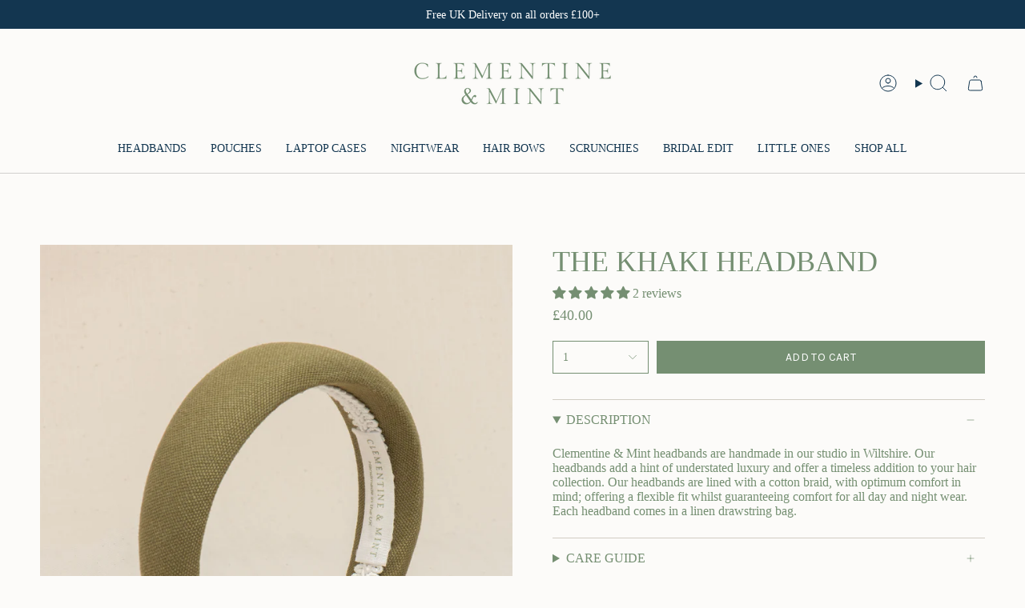

--- FILE ---
content_type: text/html; charset=utf-8
request_url: https://www.clementineandmint.com/products/the-khaki-slim-headband?section_id=api-product-grid-item
body_size: 385
content:
<div id="shopify-section-api-product-grid-item" class="shopify-section">

<div data-api-content>
<div
    class="grid-item product-item  product-item--left product-item--outer-text  "
    id="product-item--api-product-grid-item-6908240363700"
    data-grid-item
    
  >
    <div class="product-item__image double__image" data-product-image>
      <a
        class="product-link"
        href="/products/the-khaki-slim-headband"
        aria-label="THE KHAKI HEADBAND"
        data-product-link="/products/the-khaki-slim-headband"
      ><div class="product-item__bg" data-product-image-default><figure class="image-wrapper image-wrapper--cover lazy-image lazy-image--backfill is-loading" style="--aspect-ratio: 0.9090909090909091;" data-aos="img-in"
  data-aos-delay="||itemAnimationDelay||"
  data-aos-duration="800"
  data-aos-anchor="||itemAnimationAnchor||"
  data-aos-easing="ease-out-quart"><img src="//www.clementineandmint.com/cdn/shop/files/Khaki-green-headband_703c556f-83f0-4018-86cd-b4417527a728.jpg?crop=center&amp;height=2252&amp;v=1756628183&amp;width=2048" alt="Khaki green headband with white cotton braid " width="2048" height="2252" loading="eager" srcset="//www.clementineandmint.com/cdn/shop/files/Khaki-green-headband_703c556f-83f0-4018-86cd-b4417527a728.jpg?v=1756628183&amp;width=136 136w, //www.clementineandmint.com/cdn/shop/files/Khaki-green-headband_703c556f-83f0-4018-86cd-b4417527a728.jpg?v=1756628183&amp;width=160 160w, //www.clementineandmint.com/cdn/shop/files/Khaki-green-headband_703c556f-83f0-4018-86cd-b4417527a728.jpg?v=1756628183&amp;width=180 180w, //www.clementineandmint.com/cdn/shop/files/Khaki-green-headband_703c556f-83f0-4018-86cd-b4417527a728.jpg?v=1756628183&amp;width=220 220w, //www.clementineandmint.com/cdn/shop/files/Khaki-green-headband_703c556f-83f0-4018-86cd-b4417527a728.jpg?v=1756628183&amp;width=254 254w, //www.clementineandmint.com/cdn/shop/files/Khaki-green-headband_703c556f-83f0-4018-86cd-b4417527a728.jpg?v=1756628183&amp;width=284 284w, //www.clementineandmint.com/cdn/shop/files/Khaki-green-headband_703c556f-83f0-4018-86cd-b4417527a728.jpg?v=1756628183&amp;width=292 292w, //www.clementineandmint.com/cdn/shop/files/Khaki-green-headband_703c556f-83f0-4018-86cd-b4417527a728.jpg?v=1756628183&amp;width=320 320w, //www.clementineandmint.com/cdn/shop/files/Khaki-green-headband_703c556f-83f0-4018-86cd-b4417527a728.jpg?v=1756628183&amp;width=480 480w, //www.clementineandmint.com/cdn/shop/files/Khaki-green-headband_703c556f-83f0-4018-86cd-b4417527a728.jpg?v=1756628183&amp;width=528 528w, //www.clementineandmint.com/cdn/shop/files/Khaki-green-headband_703c556f-83f0-4018-86cd-b4417527a728.jpg?v=1756628183&amp;width=640 640w, //www.clementineandmint.com/cdn/shop/files/Khaki-green-headband_703c556f-83f0-4018-86cd-b4417527a728.jpg?v=1756628183&amp;width=720 720w, //www.clementineandmint.com/cdn/shop/files/Khaki-green-headband_703c556f-83f0-4018-86cd-b4417527a728.jpg?v=1756628183&amp;width=960 960w, //www.clementineandmint.com/cdn/shop/files/Khaki-green-headband_703c556f-83f0-4018-86cd-b4417527a728.jpg?v=1756628183&amp;width=1080 1080w, //www.clementineandmint.com/cdn/shop/files/Khaki-green-headband_703c556f-83f0-4018-86cd-b4417527a728.jpg?v=1756628183&amp;width=1296 1296w, //www.clementineandmint.com/cdn/shop/files/Khaki-green-headband_703c556f-83f0-4018-86cd-b4417527a728.jpg?v=1756628183&amp;width=1512 1512w, //www.clementineandmint.com/cdn/shop/files/Khaki-green-headband_703c556f-83f0-4018-86cd-b4417527a728.jpg?v=1756628183&amp;width=1728 1728w, //www.clementineandmint.com/cdn/shop/files/Khaki-green-headband_703c556f-83f0-4018-86cd-b4417527a728.jpg?v=1756628183&amp;width=1950 1950w" sizes="500px" fetchpriority="high" class=" fit-cover is-loading ">
</figure>

&nbsp;</div><hover-images class="product-item__bg__under">
              <div class="product-item__bg__slider" data-hover-slider><div
                    class="product-item__bg__slide"
                    
                    data-hover-slide-touch
                  ><figure class="image-wrapper image-wrapper--cover lazy-image lazy-image--backfill is-loading" style="--aspect-ratio: 0.9090909090909091;"><img src="//www.clementineandmint.com/cdn/shop/files/Khaki-green-headband_703c556f-83f0-4018-86cd-b4417527a728.jpg?crop=center&amp;height=2252&amp;v=1756628183&amp;width=2048" alt="Khaki green headband with white cotton braid " width="2048" height="2252" loading="lazy" srcset="//www.clementineandmint.com/cdn/shop/files/Khaki-green-headband_703c556f-83f0-4018-86cd-b4417527a728.jpg?v=1756628183&amp;width=136 136w, //www.clementineandmint.com/cdn/shop/files/Khaki-green-headband_703c556f-83f0-4018-86cd-b4417527a728.jpg?v=1756628183&amp;width=160 160w, //www.clementineandmint.com/cdn/shop/files/Khaki-green-headband_703c556f-83f0-4018-86cd-b4417527a728.jpg?v=1756628183&amp;width=180 180w, //www.clementineandmint.com/cdn/shop/files/Khaki-green-headband_703c556f-83f0-4018-86cd-b4417527a728.jpg?v=1756628183&amp;width=220 220w, //www.clementineandmint.com/cdn/shop/files/Khaki-green-headband_703c556f-83f0-4018-86cd-b4417527a728.jpg?v=1756628183&amp;width=254 254w, //www.clementineandmint.com/cdn/shop/files/Khaki-green-headband_703c556f-83f0-4018-86cd-b4417527a728.jpg?v=1756628183&amp;width=284 284w, //www.clementineandmint.com/cdn/shop/files/Khaki-green-headband_703c556f-83f0-4018-86cd-b4417527a728.jpg?v=1756628183&amp;width=292 292w, //www.clementineandmint.com/cdn/shop/files/Khaki-green-headband_703c556f-83f0-4018-86cd-b4417527a728.jpg?v=1756628183&amp;width=320 320w, //www.clementineandmint.com/cdn/shop/files/Khaki-green-headband_703c556f-83f0-4018-86cd-b4417527a728.jpg?v=1756628183&amp;width=480 480w, //www.clementineandmint.com/cdn/shop/files/Khaki-green-headband_703c556f-83f0-4018-86cd-b4417527a728.jpg?v=1756628183&amp;width=528 528w, //www.clementineandmint.com/cdn/shop/files/Khaki-green-headband_703c556f-83f0-4018-86cd-b4417527a728.jpg?v=1756628183&amp;width=640 640w, //www.clementineandmint.com/cdn/shop/files/Khaki-green-headband_703c556f-83f0-4018-86cd-b4417527a728.jpg?v=1756628183&amp;width=720 720w, //www.clementineandmint.com/cdn/shop/files/Khaki-green-headband_703c556f-83f0-4018-86cd-b4417527a728.jpg?v=1756628183&amp;width=960 960w, //www.clementineandmint.com/cdn/shop/files/Khaki-green-headband_703c556f-83f0-4018-86cd-b4417527a728.jpg?v=1756628183&amp;width=1080 1080w, //www.clementineandmint.com/cdn/shop/files/Khaki-green-headband_703c556f-83f0-4018-86cd-b4417527a728.jpg?v=1756628183&amp;width=1296 1296w, //www.clementineandmint.com/cdn/shop/files/Khaki-green-headband_703c556f-83f0-4018-86cd-b4417527a728.jpg?v=1756628183&amp;width=1512 1512w, //www.clementineandmint.com/cdn/shop/files/Khaki-green-headband_703c556f-83f0-4018-86cd-b4417527a728.jpg?v=1756628183&amp;width=1728 1728w, //www.clementineandmint.com/cdn/shop/files/Khaki-green-headband_703c556f-83f0-4018-86cd-b4417527a728.jpg?v=1756628183&amp;width=1950 1950w" sizes="500px" fetchpriority="high" class=" fit-cover is-loading ">
</figure>
</div><div
                    class="product-item__bg__slide"
                    
                      data-hover-slide
                    
                    data-hover-slide-touch
                  ><figure class="image-wrapper image-wrapper--cover lazy-image lazy-image--backfill is-loading" style="--aspect-ratio: 0.9090909090909091;"><img src="//www.clementineandmint.com/cdn/shop/files/Khaki-green-headband.jpg?crop=center&amp;height=4438&amp;v=1756628184&amp;width=4035" alt="Khaki green headband with white cotton braid " width="4035" height="4438" loading="lazy" srcset="//www.clementineandmint.com/cdn/shop/files/Khaki-green-headband.jpg?v=1756628184&amp;width=136 136w, //www.clementineandmint.com/cdn/shop/files/Khaki-green-headband.jpg?v=1756628184&amp;width=160 160w, //www.clementineandmint.com/cdn/shop/files/Khaki-green-headband.jpg?v=1756628184&amp;width=180 180w, //www.clementineandmint.com/cdn/shop/files/Khaki-green-headband.jpg?v=1756628184&amp;width=220 220w, //www.clementineandmint.com/cdn/shop/files/Khaki-green-headband.jpg?v=1756628184&amp;width=254 254w, //www.clementineandmint.com/cdn/shop/files/Khaki-green-headband.jpg?v=1756628184&amp;width=284 284w, //www.clementineandmint.com/cdn/shop/files/Khaki-green-headband.jpg?v=1756628184&amp;width=292 292w, //www.clementineandmint.com/cdn/shop/files/Khaki-green-headband.jpg?v=1756628184&amp;width=320 320w, //www.clementineandmint.com/cdn/shop/files/Khaki-green-headband.jpg?v=1756628184&amp;width=480 480w, //www.clementineandmint.com/cdn/shop/files/Khaki-green-headband.jpg?v=1756628184&amp;width=528 528w, //www.clementineandmint.com/cdn/shop/files/Khaki-green-headband.jpg?v=1756628184&amp;width=640 640w, //www.clementineandmint.com/cdn/shop/files/Khaki-green-headband.jpg?v=1756628184&amp;width=720 720w, //www.clementineandmint.com/cdn/shop/files/Khaki-green-headband.jpg?v=1756628184&amp;width=960 960w, //www.clementineandmint.com/cdn/shop/files/Khaki-green-headband.jpg?v=1756628184&amp;width=1080 1080w, //www.clementineandmint.com/cdn/shop/files/Khaki-green-headband.jpg?v=1756628184&amp;width=1296 1296w, //www.clementineandmint.com/cdn/shop/files/Khaki-green-headband.jpg?v=1756628184&amp;width=1512 1512w, //www.clementineandmint.com/cdn/shop/files/Khaki-green-headband.jpg?v=1756628184&amp;width=1728 1728w, //www.clementineandmint.com/cdn/shop/files/Khaki-green-headband.jpg?v=1756628184&amp;width=1950 1950w" sizes="500px" fetchpriority="high" class=" fit-cover is-loading ">
</figure>
</div></div>
            </hover-images></a>

      
    </div>

    <div
      class="product-information"
      style="--swatch-size: var(--swatch-size-filters);"
      data-product-information
    >
      <div class="product-item__info body-medium">
        <a class="product-link" href="/products/the-khaki-slim-headband" data-product-link="/products/the-khaki-slim-headband">
          <p class="product-item__title">THE KHAKI HEADBAND</p>

          <div class="product-item__price__holder"><div class="product-item__price" data-product-price>
<span class="price">
  
    <span class="new-price">
      
£40.00
</span>
    
  
</span>
</div>
          </div>
        </a></div>
    </div>
  </div></div></div>